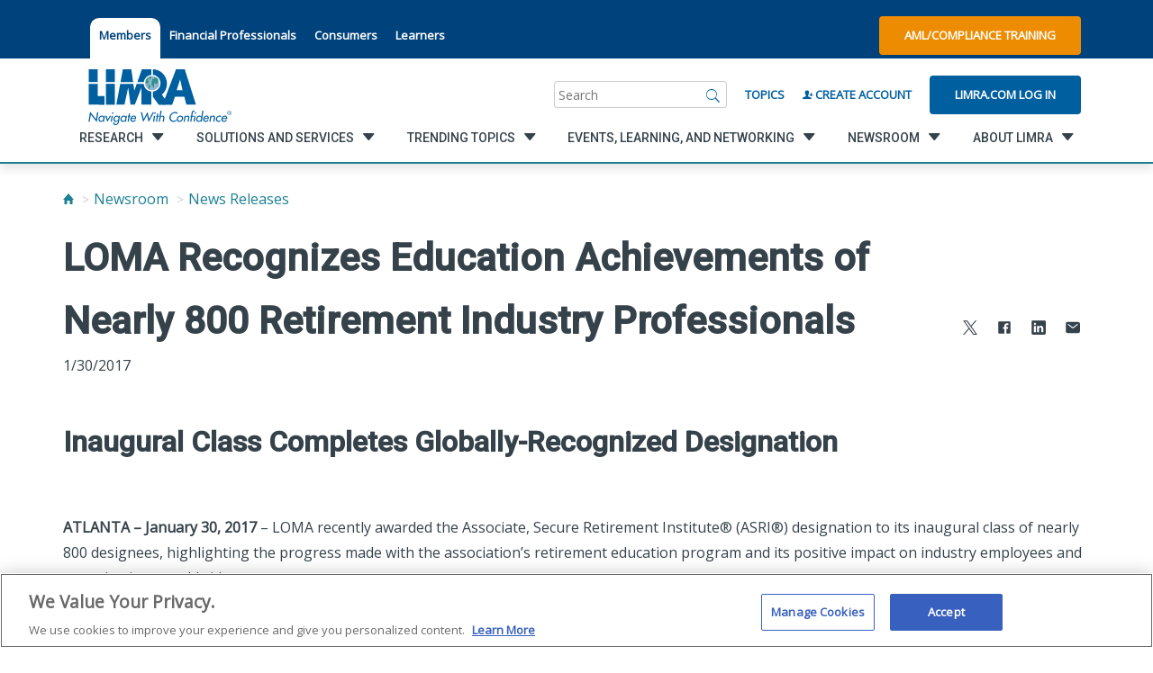

--- FILE ---
content_type: text/html; charset=utf-8
request_url: https://www.limra.com/en/newsroom/news-releases/2017/loma-recognizes-education-achievements-of-nearly-800-retirement-industry-professionals/
body_size: 39533
content:

<!doctype html>
<html lang="en">
<head>
    <title>LOMA Recognizes Education Achievements of Nearly 800 Retirement Industry Professionals</title>
    <meta property="og:title" content="LOMA Recognizes Education Achievements of Nearly 800 Retirement Industry Professionals" />
    <!-- OneTrust Cookies Consent Notice start for limra.com and loma.org -->
        <!--OneTrust Script for Limra.com-->
        <script type="text/javascript" src="https://cdn.cookielaw.org/consent/ae6df621-e2e1-4e69-b66a-a1fddf2e07fe/OtAutoBlock.js"></script>
        <script src="https://cdn.cookielaw.org/scripttemplates/otSDKStub.js" type="text/javascript" charset="UTF-8" data-domain-script="ae6df621-e2e1-4e69-b66a-a1fddf2e07fe"></script>

    <script>!function (s, a, e, v, n, t, z) { if (s.saq) return; n = s.saq = function () { n.callMethod ? n.callMethod.apply(n, arguments) : n.queue.push(arguments) }; if (!s._saq) s._saq = n; n.push = n; n.loaded = !0; n.version = '1.0'; n.queue = []; t = a.createElement(e); t.async = !0; t.src = v; z = a.getElementsByTagName(e)[0]; z.parentNode.insertBefore(t, z) }(window, document, 'script', 'https://tags.srv.stackadapt.com/events.js'); saq('ts', 'Z9unAYfBbzpjzDdGN91r-g');</script>

    <script type="text/javascript">
        function OptanonWrapper() { }
    </script>
    <!-- OneTrust Cookies Consent Notice end for limra.com and loma.org -->

<meta name="ROBOTS" content="INDEX, FOLLOW" />
    


        <meta property="og:description" content="Inaugural Class Completes Globally Recognized Designation." />

        <meta property="og:url" content="/en/newsroom/news-releases/2017/loma-recognizes-education-achievements-of-nearly-800-retirement-industry-professionals/" />

        <meta property="og:image" content="" />

        <meta name="description" content="Inaugural Class Completes Globally Recognized Designation.">

        <script type="text/javascript">
            const metricsLogGuid = "ff0b3454-00be-423f-af8f-720721bd2ebb";
        </script>

    <meta HTTP-EQUIV="Content-type" CONTENT="text/html" charset="utf-8">
    <meta name="viewport" content="width=device-width, initial-scale=1, minimum-scale=1.0, maximum-scale=1.0, user-scalable=no, shrink-to-fit=no">
    <meta name="format-detection" content="telephone=no"> <!-- Prevent safari from intepretting content as telephone links -->
    <meta name="msapplication-TileColor" content="#6F6F6F">
    <meta name="theme-color" content="#6F6F6F">

    <link rel="dns-prefetch" href="//fonts.googleapis.com">
    <link rel="dns-prefetch" href="//cdnjs.cloudflare.com">

    <link href="https://fonts.googleapis.com/css?family=Open+Sans|Roboto:500+700" rel="stylesheet">
    <link rel="stylesheet" href="https://maxcdn.bootstrapcdn.com/bootstrap/3.4.1/css/bootstrap.min.css">
    <link rel="stylesheet" href="https://cdnjs.cloudflare.com/ajax/libs/ionicons/2.0.1/css/ionicons.min.css">
    

    <link href="/style/style-2025062411395298.css" rel="stylesheet" />

        <meta name="google-site-verification" content="-aICH4S-BqbXQAe3srwJz9zLw796wEg6UgTHNQVLiTU" />
        <link rel="apple-touch-icon" sizes="180x180" href="images/favicon/apple-touch-icon.png">
        <link rel="icon" type="image/png" sizes="32x32" href="/images/favicon/favicon.ico">
        <link rel="icon" type="image/png" sizes="16x16" href="/images/favicon/favicon.ico">
        <link rel="manifest" href="/images/favicon/manifest.json" />
    <style>
        .tabbed-utility-item {
            margin: 1rem 0rem 0rem 0rem !important;
            padding: 1rem 1rem 2rem 1rem !important;
            background-color: white !important;
            border-top-left-radius: 10px !important;
            border-top-right-radius: 10px !important;
        }

            .tabbed-utility-item > a {
                color: #00427c !important;
            }

        .utility__lower {
            margin-top: 0.75rem;
        }

        footer ion-icon {
            color: #d5d5d5;
        }
    </style>
</head>

<body class="">
    

<a class="skip-nav" href="#main">Skip to content</a>
<!-- Vue.js Component -->
<nav class="utility">
    <div class="utility__upper">
        <div class="container container--flex">
            <ul class="utility__section region" style="margin-right:0;">

            </ul>
            <ul class="utility__section utility__list">
                            <li class="utility__item tabbed-utility-item"> <a href="/en/" title="LIMRA.com">Members</a> </li>
                            <li class="utility__item"> <a href="https://resources.protectedincome.org/" title="resources.protectedincome.org/">Financial Professionals</a> </li>
                            <li class="utility__item"> <a href="https://www.protectedincome.org/" title="Alliance for Lifetime Income by LIMRA">Consumers</a> </li>
                            <li class="utility__item"> <a href="https://www.loma.org/en/" target="_blank" title="LOMA.org">Learners</a> </li>
            </ul>
            <div class="utility__section utility__buttons" style="margin-left:auto;">
                    <a href="https://knowledge.limra.com" class="button button--orange" target="_blank">AML/Compliance Training</a>
            </div>

            <a href="/en/" class="utility__section mobile__logo" aria-label="limra.com">
                    <img src="/globalassets/limra-loma/x---settings/layout/2022_limra-logo-w-tagline_single-line_registered-mark.svg" alt="" />
            </a>
            <a href="javascript:void(0);" class="utility__section mobile__search js-trigger" data-target=".utility__lower" aria-label="Search"></a>
        </div>
    </div>
    <div class="utility__lower">
        <div class="container container--flex">
            <a href="/en/" class="utility__section utility__logo" aria-label="limra.com">
                    <img src="/globalassets/limra-loma/x---settings/layout/2022_limra-logo-w-tagline_single-line_registered-mark.svg" alt="" />
            </a>
            <div class="utility__section utility__slogan">
                
            </div>
            <div id="SearchBar" class="utility__section search" v-cloak>
                <div class="search__wrapper">
                    <form class="search__form" ref="searchBarForm" action="/en/search/" method="get">
                        <label name="search" class="sr-only">Search</label>
                        <input id="search__inputTextbox" class="search__input" name="q" type="search" v-model="searchInput" v-on:focus="showTopic()" placeholder="Search">
                        <a href="javascript:void(0);" class="search__submit" v-on:click="runSearch()" aria-label="Search">
                            <i class="icon ion-ios-search"></i>
                        </a>
                    </form>
                </div>
            </div>
            <div class="utility__section utility__create"> <a id="BrowseByTopicLink" href="/en/browse-by-topic/">Topics</a> </div>

                    <div class="utility__section utility__create"> <a id="RegisterLink" href="/en/my-limra/create-account/"><i class="icon ion-person-add"></i> Create Account</a> </div>
                    <div class="utility__section utility__login"> <a id="LoginLink" href="/login/?ReturnUrl=%2fen%2fnewsroom%2fnews-releases%2f2017%2floma-recognizes-education-achievements-of-nearly-800-retirement-industry-professionals%2f" class="button">Limra.com Log In</a> </div>
        </div>
    </div>
</nav>

<!-- Vue.js Component: Navigation -->
<div class="navigation__toggle" id="navigationTrigger" data-open="false"></div>

<nav id="navigation" class="navigation" data-open="false" data-secondary="false" data-tertiary="false" v-cloak>
    <div class="container container--flex">
        <ul id="navList" class="primary__list">
            <li>
                <div class="utilityActionsInMobileNav">
                            <a href="/en/my-limra/create-account/" class="button button--clear"><i class="icon ion-person-add"></i> Create Account</a>
                            <a href="/login/?ReturnUrl=%2fen%2fnewsroom%2fnews-releases%2f2017%2floma-recognizes-education-achievements-of-nearly-800-retirement-industry-professionals%2f" class="button button--clear">Limra.com Log In</a>
                        <a href="https://knowledge.limra.com" class="button button--clear" target="_blank"><i class="icon ion-person-add"></i> AML/Compliance Training</a>
                </div>
            </li>
            <li class="primary__item" v-for="list, index in primary" v-on:click="loadSecondary($event, index)" v-on:keydown="handleT1KeyDown($event)">
                <a href="javascript:void(0)" :tabindex="index == 0 ? 0 : -1">
                    <span class="link__innerSpan" v-bind:data-link="list.href">{{list.title}}</span>
                    <i v-if="list.children.length > 0" class="icon ion-chevron-right"></i>
                </a>
            </li>
            <ul class="utility--mobile">
                <li>
                    <a href="/en/browse-by-topic/">Topics</a>
                        <li><a href="/en/" title="LIMRA.com">Members</a></li>
                        <li><a href="https://resources.protectedincome.org/" title="resources.protectedincome.org/">Financial Professionals</a></li>
                        <li><a href="https://www.protectedincome.org/" title="Alliance for Lifetime Income by LIMRA">Consumers</a></li>
                        <li><a href="https://www.loma.org/en/" target="_blank" title="LOMA.org">Learners</a></li>
                    </li>
                </ul>
                <ul class="socialInMobileNav social-links list-unstyled list-inline">
                            <li class="social-links__item">
                                <a href="https://twitter.com/LIMRA" target=_blank>
                                    <span class="sr-only">
                                        twitter
                                    </span>
                                    <i class="icon ion-social-twitter"></i>
                                </a>
                            </li>
                            <li class="social-links__item">
                                <a href="http://www.facebook.com/LIMRANews" target=_blank>
                                    <span class="sr-only">
                                        facebook
                                    </span>
                                    <i class="icon ion-social-facebook"></i>
                                </a>
                            </li>
                            <li class="social-links__item">
                                <a href="http://www.linkedin.com/company/limra/" target=_blank>
                                    <span class="sr-only">
                                        linkedin
                                    </span>
                                    <i class="icon ion-social-linkedin"></i>
                                </a>
                            </li>
                            <li class="social-links__item">
                                <a href="http://www.youtube.com/user/limraloma/" target=_blank>
                                    <span class="sr-only">
                                        youtube
                                    </span>
                                    <i class="icon ion-social-youtube"></i>
                                </a>
                            </li>
                </ul>
            </ul>
            <div class="navigation__interior">
                <div id="navigationBackButton" class="navigation__back" ref="navigationBack" v-on:click="backMobile()"></div>
                <ul class="secondary__list">
                    <li class="secondary__item" data-selected="false" ref="secondaryItem" v-for="secondary_list,index in secondary" tabindex="-1">
                        <a ref="secondaryLinkElement" v-on:click="loadTertiary($event,index)" :data-index="index">
                            <span class="link__innerSpan" v-bind:data-link="secondary_list.href"> {{secondary_list.title}}</span>
                            <i v-if="secondary_list.children.length > 0" class="icon ion-chevron-right"></i>
                        </a>
                    </li>
                </ul>
                <ul class="tertiary__list">
                    <li class="primary__title" ref="primaryTitle" v-if="selectedPrimaryIndex >= 0" style="display: block;">
                        <a class="tertiary__linkitem" :href="primary[selectedPrimaryIndex].href" tabindex="-1" v-on:keydown="handleT3KeyDown($event)">{{ primary[selectedPrimaryIndex].title }}</a>
                    </li>
                    <li class="secondary__title" ref="secondaryTitle" v-if="selectedSecondaryIndex >= 0" style="display: block;">
                        <a class="tertiary__linkitem" :href="secondary[selectedSecondaryIndex].href" tabindex="-1" v-on:keydown="handleT3KeyDown($event)">{{ secondary[selectedSecondaryIndex].title }}</a>
                    </li>
                    <li v-if="tertiary.length > 0" class="tertiary__item" v-for="item in tertiary">
                        <a class="tertiary__linkitem" :href="item.href" tabindex="-1" v-on:keydown="handleT3KeyDown($event)">{{item.title}}</a>
                    </li>
                </ul>
            </div>
        </div>
    </nav>






    <main class="main" id="main">
        

        

<div class="container">
    

    <ul id="breadcrumbs" class="breadcrumb breadcrumb--mb">
                <li><a href="/en/" aria-label="Home"><i class="icon ion-home"></i></a></li>
                <li><a href="/en/newsroom/">Newsroom</a></li>
                <li><a href="/en/newsroom/news-releases/">News Releases</a></li>
    </ul>




    <header class="page__header">
        <h1 class="page__h1">LOMA Recognizes Education Achievements of Nearly 800 Retirement Industry Professionals</h1>

		    <ul class="js-shareit share__social share--page">
        <li class="share__social-item">
            <a data-link="https://www.limra.com/en/newsroom/news-releases/2017/loma-recognizes-education-achievements-of-nearly-800-retirement-industry-professionals/" aria-label="Share to X" class="shareit" href="https://x.com/intent/tweet?text=LOMA+Recognizes+Education+Achievements+of+Nearly+800+Retirement+Industry+Professionals+-+&url=https%3a%2f%2fwww.limra.com%2fen%2fnewsroom%2fnews-releases%2f2017%2floma-recognizes-education-achievements-of-nearly-800-retirement-industry-professionals%2f" target="_blank">
                <ion-icon src="/images/svg-icons/icon-xtwitter-icon.svg"
                          size="small">
                </ion-icon>
            </a>
        </li>
        <li class="share__social-item">
            <a data-link="https://www.limra.com/en/newsroom/news-releases/2017/loma-recognizes-education-achievements-of-nearly-800-retirement-industry-professionals/" aria-label="Share to Facebook" class="shareit" href="https://www.facebook.com/sharer/sharer.php?&amp;u=https://www.limra.com/en/newsroom/news-releases/2017/loma-recognizes-education-achievements-of-nearly-800-retirement-industry-professionals/" target="_blank">
                <ion-icon src="/images/svg-icons/icon-facebook-icon.svg"
                          size="small">
                </ion-icon>
            </a>
        </li>
        <li class="share__social-item">
            <a data-link="https://www.limra.com/en/newsroom/news-releases/2017/loma-recognizes-education-achievements-of-nearly-800-retirement-industry-professionals/" aria-label="Share to LinkedIn" class="shareit" href="https://www.linkedin.com/shareArticle?mini=true&url=https%3a%2f%2fwww.limra.com%2fen%2fnewsroom%2fnews-releases%2f2017%2floma-recognizes-education-achievements-of-nearly-800-retirement-industry-professionals%2f&title=LOMA+Recognizes+Education+Achievements+of+Nearly+800+Retirement+Industry+Professionals&summary=Inaugural+Class+Completes+Globally+Recognized+Designation." target="_blank">
                <ion-icon src="/images/svg-icons/icon-linkedin-icon.svg"
                          size="small">
                </ion-icon>
            </a>
        </li>
        <li class="share__social-item">
            <a data-link="https://www.limra.com/en/newsroom/news-releases/2017/loma-recognizes-education-achievements-of-nearly-800-retirement-industry-professionals/" aria-label="Share via Email" class="shareit" data-shareto="email">
                <ion-icon src="/images/svg-icons/icon-mail-icon.svg"
                          size="small">
                </ion-icon>
            </a>
        </li>

    </ul>


		<div class="header__content">
			<p>1/30/2017</p>
		</div>
    </header>

	<h2>Inaugural Class Completes Globally-Recognized Designation</h2>
<p>&nbsp;</p>
<p><b>ATLANTA – January 30, 2017</b>&nbsp;– LOMA recently awarded the Associate, Secure Retirement Institute® (ASRI®) designation to its inaugural class of nearly 800 designees, highlighting the progress made with the association’s retirement education program and its positive impact on industry employees and organizations worldwide.</p>
<p>“Achieving this professional milestone is certainly a proud moment for those in our inaugural ASRI class,” said Katherine C. Milligan, FLMI, ACS, senior vice president of LOMA’s Education and Training Division. “These professionals around the world, representing 133 companies throughout 18 countries, have demonstrated a commitment to their personal career development and the retirement industry.”</p>
<p>LOMA’s Secure Retirement Institute awards the ASRI designation to those who complete six required courses within the Fellow, Secure Retirement Institute® (FSRI®) curriculum. The program is uniquely focused on the retail and institutional aspects of the retirement business. Professionals in operations, technology, customer service and marketing benefit from this effective eLearning program by gaining a deeper understanding of the complex challenges within the retirement market.&nbsp; Their employers also benefit as these individuals leverage their increased knowledge and insight of the retirement sector in their day-to-day responsibilities, often resulting in greater efficiencies and improved customer satisfaction.</p>
<p>“Our inaugural class of nearly 800 ASRI designees affirms that our program is on the mark,” said Gary Lineberry, managing director, LOMA Retirement Education Solutions. “The program has experienced incredible growth and is fast becoming one of the leading education designations for head office associates in the retirement industry.”</p>
<p>&nbsp;</p>
<p>For a complete listing of designees in the ASRI Inaugural Class, visit loma.org/inauguralASRI.</p>
<p>&nbsp;</p>
<p>-end-</p>
<h3>About LOMA</h3>
<p>Established in 1924, with nearly 1,200 member companies in over 80 countries, LOMA is committed to a business partnership with its world-wide members in the insurance and financial services industry to improve their management and operations through quality employee development, research, information sharing and related products and services. To find out more about LOMA and the learning opportunities it offers, visit <a href="http://www.loma.org/">www.loma.org</a>.&nbsp;</p>
<h3>About LIMRA LOMA Secure Retirement Institute</h3>
<p>The LIMRA LOMA Secure Retirement Institute provides comprehensive, unbiased research and education about all aspects within the retirement industry to improve retirement readiness and promote retirement security.&nbsp; For information on the LIMRA LOMA Secure Retirement Institute, visit: <a href="http://www.limra.com/sri">www.limra.com/sri</a>.</p>

<div><div><article class="article article--off-white">
    <!-- begin contact -->
    <section class="contact">
        <div class="container">
                <div class="row">
                    <div class="col-lg-12">
                        <h3>Media Contacts</h3>
                        <p></p>
                    </div>
                </div>
            <div class="row">
                        <div class="col-lg-4 col-md-4 col-sm-4">
                            <div class="contact__content">
                                <h4>Catherine Theroux</h4>
                                    <p>Director, Public Relations</p>
                                                                                                                                    <p>Work Phone: (860) 285-7787</p>
                                                                    <p>Mobile Phone: (703) 447-3257</p>
                                                                    <p><a href="mailto:ctheroux@limra.com">ctheroux@limra.com</a></p>
                            </div>
                        </div>
                        <div class="col-lg-4 col-md-4 col-sm-4">
                            <div class="contact__content">
                                <h4>Helen Eng</h4>
                                    <p> LIMRA Retirement Public Relations/Social Media Lead </p>
                                                                                                                                    <p>Work Phone: (860)  285-7834</p>
                                                                                                    <p><a href="mailto:heng@limra.com">heng@limra.com</a></p>
                            </div>
                        </div>
            </div>
        </div>
    </section>
    <!-- end contact -->
</article>
</div></div></div>


    </main>

    
<div><div class="remove-whitespace">

    <article class="article">
        <div class="container">
            <section class="section__row row">
                <div class="research__item col-md-8 col-md-offset-2">
                    
                        <div class="research__content">
                            <p style="text-align: center;">Did you accomplish the goal of your visit to our site?</p>
<p style="text-align: center;"><a class="button button--slate" href="https://surveys.limra.com/jfe/form/SV_dmBaLiUG1npJhmC" target="_blank" rel="noopener">Yes</a> <a class="button button--slate" href="https://surveys.limra.com/jfe/form/SV_6Sc1wY5MjOLwU86" target="_blank" rel="noopener">No</a></p>
                        </div>
                </div>
            </section>

        </div>
    </article>
</div></div>
<footer id="footer" class="footer">
    <div class="container">
        <div class="footer__nav">
            <div class="row footer__row">
                	<div class="footer__item js-footer-toggle">
		<h3><a href="/en/research/">Research</a></h3>
		<ul class="js-footer-list">
				<li> <a href="/en/research/insurance/">Insurance</a> </li>
				<li> <a href="/en/research/retirement/">Retirement</a> </li>
				<li> <a href="/en/research/annuities/">Annuities</a> </li>
				<li> <a href="/en/research/workplace-benefits/">Workplace Benefits</a> </li>
				<li> <a href="/en/research/distribution/">Distribution</a> </li>
				<li> <a href="/en/research/credible-benchmarks-lighting-the-path-to-industry-growth/">Benchmarks</a> </li>
				<li> <a href="/en/research/experience-studies/">Experience Studies</a> </li>
				<li> <a href="/en/research/infocenter/">InfoCenter</a> </li>
        </ul>
	</div>
	<div class="footer__item js-footer-toggle">
		<h3><a href="/en/solutions-and-services/">Solutions and Services</a></h3>
		<ul class="js-footer-list">
				<li> <a href="/en/solutions-and-services/regulatory-and-compliance/">Fraud Prevention and Compliance Solutions</a> </li>
				<li> <a href="/en/solutions-and-services/recruiting_and_selection/">Recruiting and Selection</a> </li>
				<li> <a href="/en/solutions-and-services/onboarding-and-development/">Onboarding and Development</a> </li>
				<li> <a href="/en/solutions-and-services/market-development_monitoring/">Market Development and Monitoring</a> </li>
				<li> <a href="/en/solutions-and-services/applied-research-solutions/">Applied Research Solutions</a> </li>
				<li> <a href="/en/solutions-and-services/global/">Global Solutions</a> </li>
				<li> <a href="/en/solutions-and-services/data-exchange-standards/">LIMRA Data Exchange (LDEx)  Standards</a> </li>
				<li> <a href="/en/solutions-and-services/from-hire-to-retire/">From Hire to Retire</a> </li>
        </ul>
	</div>
	<div class="footer__item js-footer-toggle">
		<h3><a href="/en/trending-topics/">Trending Topics</a></h3>
		<ul class="js-footer-list">
				<li> <a href="/en/research/insurance/">Life Insurance</a> </li>
				<li> <a href="/en/research/workplace-benefits/">Workplace Benefits</a> </li>
				<li> <a href="/en/research/annuities/">Annuities</a> </li>
				<li> <a href="/en/trending-topics/publications/">Publications &amp; Podcasts</a> </li>
				<li> <a href="/en/trending-topics/artificial-intelligence/">Artificial Intelligence</a> </li>
				<li> <a href="/en/trending-topics/financial-wellness/">Financial Wellness</a> </li>
        </ul>
	</div>
	<div class="footer__item js-footer-toggle">
		<h3><a href="/en/events/">Events, Learning, and Networking</a></h3>
		<ul class="js-footer-list">
				<li> <a href="/en/events/conferences/">Conferences</a> </li>
				<li> <a href="/en/events/webinars/">Webinars</a> </li>
				<li> <a href="/en/events/committees-and-study-groups/">Committees and Study Groups</a> </li>
        </ul>
	</div>
	<div class="footer__item js-footer-toggle">
		<h3><a href="/en/newsroom/">Newsroom</a></h3>
		<ul class="js-footer-list">
				<li> <a href="/en/newsroom/fact-tank/">Fact Tank</a> </li>
				<li> <a href="/en/newsroom/news-releases/">News Releases</a> </li>
				<li> <a href="/en/newsroom/industry-trends/">Industry Trends</a> </li>
				<li> <a href="/en/newsroom/industry-insights-with-bryan-hodgens/">Industry Insights With Bryan Hodgens</a> </li>
				<li> <a href="/en/trending-topics/publications/">Publications and Podcasts</a> </li>
				<li> <a href="/en/newsroom/liam2025/">Life Insurance Awareness Month 2025</a> </li>
        </ul>
	</div>
	<div class="footer__item js-footer-toggle">
		<h3><a href="/en/about/">About LIMRA</a></h3>
		<ul class="js-footer-list">
				<li> <a href="/en/about/membership/">LIMRA Membership</a> </li>
				<li> <a href="/en/about/company/">Company</a> </li>
				<li> <a href="/en/about/governance/">Governance</a> </li>
				<li> <a href="/en/about/company/limra-loma-careers/">Careers</a> </li>
				<li> <a href="/en/about/infocenter/">The InfoCenter</a> </li>
        </ul>
	</div>

            </div>
        </div>
    </div>
    <div class="container container--narrow">
        <div class="footer__utility">
            <div class="row footer__row">
                <div class="footer__item">
                        <div class="footer__logo">
                                <a href="https://www.loma.org" style="display:flex;">
                                    <img src="/globalassets/limra-loma/x---settings/layout/2022-limra-loma-logo-w-tagline_reversed-220.svg" alt="Loma.org" />
                                </a>

                        </div>
                    <h3>Ask Customer Service</h3>
<p><strong>Phone:&nbsp;</strong><a href="tel:8602857789">860-285-7789</a></p>
<p><a title="Customer Service" href="mailto:Customer.Service@limra.com">Customer.Service@limra.com</a></p>
<p><br />LIMRA<br />300 Day Hill Road<br />Windsor, CT 06095</p>
<h3 style="margin-top: 28px;"><strong>Web Support or Comments</strong></h3>
<p><a title="Website Tech Support" href="mailto:online1@limra.com">Website Tech Support</a></p>
                </div>
                <div class="footer__item">
                    <h3>InfoCenter<br />(Research Library)</h3>
<p><strong>Email:</strong> <a href="mailto:infocenter@limra.com?subject=Member Benefit Inquiry">infocenter@limra.com</a>&nbsp;<br /><strong>Hours:</strong>&nbsp;&nbsp;Mon - Fri 7:30am - 4:30pm ET</p>
<h3 style="margin-top: 28px;"><a title="AML Training" href="https://knowledge.limra.com/LimraLogin.aspx" target="_blank" rel="noopener">AML Training</a></h3>
<p>Producer Compliance Training Support &ndash; <a href="tel:8663642380">866-364-2380</a></p>
<h3 style="margin-top: 28px;">Ask Accounting</h3>
<p><strong>Email:</strong> <a href="mailto:Finance@limra.com">Finance@limra.com</a></p>
                </div>
                <div class="footer__item">
                    <h3>Press Inquiries</h3>
<p>Catherine Theroux <br />Director, Public Relations</p>
<p><strong>Office: </strong><a href="tel:18602857787">860-285-7787</a><br /><strong>Cell: </strong><a href="tel:17034473257">703-447-3257</a><br /><a title="Public Relation Inquiry" href="mailto:ctheroux@limra.com">ctheroux@limra.com</a></p>
                </div>
                <div class="footer__item">
                    <h3>Request a LIMRA.com Account</h3>
<p>To be eligible for a LIMRA.com user account, you must be an employee of the home/head office of a LIMRA member company.</p>
<p>&nbsp;</p>
<p><strong><a href="/en/my-limra/create-account/">Create Account</a>&nbsp;|&nbsp;</strong><strong><a href="/login/">Login</a></strong><br /><strong>Phone:&nbsp;</strong><a href="tel:8602857789">860-285-7789</a><br /><a title="Username Request - LIMRA.com" href="mailto:Customer.Service@limra.com">Customer.Service@limra.com</a></p>
                </div>
            </div>
        </div>
    </div>
    <div class="footer__lower">
        <div class="container">
            <p class="footer__legal">
                        <a href="/en/my-limra/site-map/">Site Map</a>
|                        <a href="/en/about/privacy-policy/">Privacy Policy</a>
|Ⓒ 2026, LL Global, Inc.            </p>
            <!--social links-->
            <ul class="social-links">
                        <li class="social-links__item">
                            <a href="https://twitter.com/LIMRA" target=_blank>
                                <span class="sr-only">
                                    twitter
                                </span>
                                <ion-icon src="/images/svg-icons/icon-twitter-icon.svg"
                                          size="large">
                                </ion-icon>
                            </a>
                        </li>
                        <li class="social-links__item">
                            <a href="http://www.facebook.com/LIMRANews" target=_blank>
                                <span class="sr-only">
                                    facebook
                                </span>
                                <ion-icon src="/images/svg-icons/icon-facebook-icon.svg"
                                          size="large">
                                </ion-icon>
                            </a>
                        </li>
                        <li class="social-links__item">
                            <a href="http://www.linkedin.com/company/limra/" target=_blank>
                                <span class="sr-only">
                                    linkedin
                                </span>
                                <ion-icon src="/images/svg-icons/icon-linkedin-icon.svg"
                                          size="large">
                                </ion-icon>
                            </a>
                        </li>
                        <li class="social-links__item">
                            <a href="http://www.youtube.com/user/limraloma/" target=_blank>
                                <span class="sr-only">
                                    youtube
                                </span>
                                <ion-icon src="/images/svg-icons/icon-youtube-icon.svg"
                                          size="large">
                                </ion-icon>
                            </a>
                        </li>
            </ul>
        </div>
    
        <div class="container"><p><em>Unauthorized use, reproduction, or reprinting of this material (or any portion thereof) for any purpose without express written permission from LL Global (LIMRA and LOMA) is strictly prohibited, including, without limitation, use with any current or future form of an Artificial Intelligence tool or engine.</em></p>

        </div>
    
    </div>
</footer>




<div id="LimraModal" v-cloak>
    <div v-if="showModal">
        <transition name="modal">
            <div class="mod-mask" v-on:click="close">
                <div class="mod-wrapper">
                    <div class="mod-container" v-bind:class="{ regionPicker: modalHref == '/RegionPicker' }" id="modalContent" tabindex="-1" v-on:click.stop>
                        <a id="modalClose" v-on:click="close" v-if="formData.isClosable"><i class="icon ion-close right"></i></a>
                        <header class="article__header" v-show="!modalLoading && formData.header && formData.header.length > 0">
                            <h2 v-html="formData.header"></h2>
                        </header>
                        <p class="mod-desc" v-html="formData.desc" v-if="!modalLoading && formData.desc.length > 0"></p>
                        <form :action="formData.action" method="post" ref="modalForm" v-show="!modalLoading">
                            <div :is="formData.type" v-bind:originaldata="formData"></div>
                        </form>
                        <div v-show="modalLoading" style="text-align:center;">
                            <i class="icon-spin4 animate-spin" style="font-size: 20rem;"></i>
                        </div>
                    </div>
                </div>
            </div>
        </transition>
    </div>
</div>

<script type="text/x-template" id="general-template">
    <div>
        <div v-if="item.type == 'autofill'" v-for="item, index in originaldata.thisForm.items">
            <div id="autofill" class="autofill" v-bind:initialUrl="item.dataUrl" ref="autofillItem" :is="'autofill-component'" v-cloak></div>
        </div>
        <div class="mod-body">
            <div v-if="item.type != 'autofill'" v-for="item, index in originaldata.thisForm.items">
                <label class="padding-top-2" v-html="item.displayName + ':'" v-if="item.type == 'txt'"></label>
                <input class="form-control" type="text" :name="item.name" :value="item.value" ref="txtItem" v-if="item.type == 'txt'" />

                <label class="padding-top-2" v-html="item.displayName + ':'" v-if="item.type == 'dd'"></label><br v-if="item.type == 'dd'" />
                <select class="form-control" :name="item.name" v-if="item.type == 'dd'" ref="ddItem">
                    <option v-for="opt, index2 in item.options" :value="opt.value" v-html="opt.text"></option>
                </select>

                <label class="padding-top-2" v-html="item.displayName + ':'" v-if="item.type == 'rbl'"></label><br v-if="item.type == 'rbl'" />
                <div class="row" style="max-width: 100%">
                    <div v-for="opt, index2 in item.options" v-if="item.type == 'rbl'" class="col-lg-6">
                        <label class="checkboxlist">
                            <input :name="item.name" :value="opt.value" type="checkbox" ref="rblItem">
                            {{ opt.text }}
                        </label>
                    </div>
                </div>

                <label class="padding-top-2" v-html="item.displayName" v-if="item.type == 'txtMulti'"></label><br v-if="item.type == 'txtMulti'" />
                <textarea ref="txtMultiItem" class="form-control" :name="item.name" :value="item.value" rows="4" cols="50" v-if="item.type == 'txtMulti'"></textarea><br v-if="item.type == 'txtMulti'" />

                <label class="padding-top-2" v-html="item.displayName" v-if="item.type == 'ConsentToContactChk'"></label><br v-if="item.type == 'ConsentToContactChk'" />
                <input class="" type="checkbox" id="item.value" :name="item.name" :value="item.value" ref="ConsentToContactChkItem" v-if="item.type == 'ConsentToContactChk'" />
                <span v-html="item.text" v-if="item.type == 'ConsentToContactChk'"></span>

            </div>
        </div>
        <input type="hidden" :name="item.name" ref="hiddenItem" :value="item.value" v-if="item.type == 'hidden'" v-for="item, index in originaldata.thisForm.items" />
        <ul class="mod-footer padding-top-2" v-if="showFooter">
            <li><a class="button button--no-margin" id="butOk" v-on:click="validateForm()" ref="butOk" v-html="originaldata.buttonOk" v-if="originaldata.buttonOk.length > 0"></a></li>
            <li><a class="button--slate button button--no-margin" id="butCancel" v-on:click="cancelForm()" ref="butCancel" v-html="originaldata.buttonCancel" v-if="originaldata.buttonCancel.length > 0"></a></li>
        </ul>
    </div>
</script>

<script type="text/x-template" id="region-picker-template">
    <div id="autofill" class="autofill" initialUrl="/country" ref="autofillItem" :is="'autofill-component'" v-cloak></div>
</script>

<script type="text/x-template" id="autofill-template">
    <div>
        <input v-model="input" type="text" class="autofill__input" ref="autofillInput" placeholder="Refine results by:">
        <div class="mod-body autofill__panel" ref="autofillPanel">
            <ul class="autofill__list">
                <li class="autofill__item" v-for="item in selected">
                    <div class="autofill__figure">
                        <a v-on:click="selectItem(item.value, item.text)" class="autofill__image" v-if="item.icon">
                            <img :src="item.icon" alt="">
                        </a>
                        <a v-on:click="selectItem(item.value, item.text)" class="autofill__caption" v-html="item.text"></a>
                    </div>
                </li>
            </ul>
        </div>
    </div>
</script>

<script type="application/ld+json">
    { "context" : "http://schema.org",
      "type" : "Organization",
      "name" : "Loma",
      "url" : "https://www.loma.org/",
      "sameAs" : [ "https://www.linkedin.com/loma",
        "https://www.x.com/loma",
        "https://www.facebook.com/loma",
        "https://www.instagram.com/loma"]
    }
</script>
<script type="application/ld+json">
    { "context" : "http://schema.org",
      "type" : "Organization",
      "name" : "Limra",
      "url" : "https://www.limra.com/",
      "sameAs" : [ "https://www.youtube.com/Limra",
        "https://www.x.com/Limra"]
    }
</script>
<style>
    .remove-whitespace {
        margin-bottom: -60px;
    }
</style>




    

    <script src="https://cdnjs.cloudflare.com/ajax/libs/blazy/1.8.2/blazy.min.js"></script>

        <script src="https://cdn.jsdelivr.net/npm/vue@2"></script>


    <script src="/js/app.84afded25ef2dd4394f8.js"></script>
    <script src="https://unpkg.com/ionicons@4.5.10-0/dist/ionicons.js"></script>
</body>
</html>

--- FILE ---
content_type: text/css
request_url: https://tags.srv.stackadapt.com/sa.css
body_size: -11
content:
:root {
    --sa-uid: '0-0ed9f53d-de9d-566b-78e5-b107abd7743e';
}

--- FILE ---
content_type: image/svg+xml
request_url: https://www.limra.com/globalassets/limra-loma/x---settings/layout/2022-limra-loma-logo-w-tagline_reversed-220.svg
body_size: 15838
content:
<?xml version="1.0" encoding="utf-8"?>
<!-- Generator: Adobe Illustrator 26.3.1, SVG Export Plug-In . SVG Version: 6.00 Build 0)  -->
<svg version="1.1" id="Layer_1" xmlns="http://www.w3.org/2000/svg" xmlns:xlink="http://www.w3.org/1999/xlink" x="0px" y="0px"
	 viewBox="0 0 220 68.2" style="enable-background:new 0 0 220 68.2;" xml:space="preserve">
<style type="text/css">
	.st0{fill:#FFFFFF;stroke:#FFFFFF;stroke-width:1.1258;stroke-miterlimit:10;}
	.st1{fill-rule:evenodd;clip-rule:evenodd;fill:#FFFFFF;stroke:#FFFFFF;stroke-width:1.1258;stroke-miterlimit:10;}
	.st2{fill:#9AB2D4;}
	.st3{fill:#31918F;}
	.st4{fill:#FFFFFF;}
	.st5{fill-rule:evenodd;clip-rule:evenodd;fill:#FFFFFF;}
	.st6{fill:url(#SVGID_1_);}
	.st7{fill-rule:evenodd;clip-rule:evenodd;fill:#005F9E;}
</style>
<g id="LIMRA_w_Crops">
</g>
<g id="Layer_2_00000074432580115603089070000007070321191668660401_">
	<polygon class="st0" points="2.3,22.3 2.3,44.6 19,44.6 19,35.4 11.8,35.4 11.8,22.3 	"/>
	<polygon class="st0" points="2.3,6.7 11.8,6.7 11.8,20.4 2.3,20.4 	"/>
	<polygon class="st0" points="20.6,6.7 30.1,6.7 30.1,20.4 20.6,20.4 	"/>
	<polygon class="st0" points="20.6,22.3 30.1,22.3 30.1,44.6 20.6,44.6 	"/>
	<polygon class="st0" points="36.2,20.4 49.6,20.4 47.7,6.7 38.7,6.7 	"/>
	<path class="st0" d="M69,12.8c-4.2,0.4-7.4,3.7-7.9,7.6l-6.9,0l4.8-13.6h10V12.8L69,12.8z"/>
	<path class="st0" d="M35.8,22.3h14l1,7.4l2.6-7.4h7.5c0.3,4.3,3.7,7.8,8,8.3v14.1H58.4V26.5l-7,18.1h-4.6l-2.5-18.4l-4,18.4h-8.6
		L35.8,22.3L35.8,22.3z"/>
	<path class="st1" d="M102.3,29.2l-2.6-11.6L96,29.2H102.3L102.3,29.2z M104.2,36.1h-10l-2.9,8.5l-10.3,0L95.4,6.7l9.3,0l12,37.8
		h-10.2L104.2,36.1L104.2,36.1z"/>
	<path class="st0" d="M70.7,36.1v-5.6c4.5-0.5,8.1-4.3,8.1-8.9s-3.6-8.5-8.1-8.9l0-6c8.3,0.2,15,7,15,15.4c0,4.7-2.1,8.9-5.4,11.8
		L88,44.6l-11.1,0L70.7,36.1L70.7,36.1z"/>
	<g>
		<g>
			<path class="st2" d="M65.6,24.8l0.2-0.9l-1-0.7L64,22.5l-0.8-1.1l-0.2-2.1l0.1-1.1c-0.5,1-0.8,2.1-0.8,3.3c0,2.9,1.6,5.3,4,6.6
				l0-1.9L65.6,24.8z"/>
			<path class="st2" d="M76.6,24l0.5-0.1c0-0.1,0.1-0.2,0.1-0.2l-0.6-0.6l0.8-0.3c0.1-0.4,0.1-0.8,0.1-1.1c0-1.2-0.3-2.3-0.8-3.4
				L76,20.1l0.1,1.3l-0.6,0.3l0,0.9l-0.3,0.2l0.2,1.1l-0.5,0.1l-0.3-0.7l-0.2-0.7l-0.1-0.8l-0.6,1.2l-0.6-1.5l-0.4-0.3V22l-0.4,0.4
				l0.3,0.7L72,23.9l0,1.7l-0.5,1.6L71,27.3l-0.6-2.4L70,23.8l-0.7,0.1L68.7,23l0-0.8l0.5-0.8l0-0.7l0-0.8l0.2-0.4l-0.3-0.2l0.1-0.5
				l0.4-0.6l0.3,0.7l0.3-0.3l-0.5-0.7l0.2-0.7l0.7-1l0.6,0.3l0.2,0.5l0.7-0.5l-0.1-0.4l0.2-0.7l0.4-0.1L73,16l0.6-0.6l0.1-0.4
				c-1.1-0.7-2.4-1-3.8-1c-0.4,0-0.7,0-1.1,0.1l0.4,1.1l-0.6,0.6L68.5,17l-0.2,0l-0.8,1.4l-0.5-0.8l-0.2-1.4h-0.5l-0.2-1.4
				c-0.3,0.2-0.7,0.4-1,0.7l0.8,0.8l0.6,0.9l-0.8,0.5v-0.5l-0.3,0.4L65,18.4l0.5,0.5l0.2-0.8l0.6-0.2l1,1.6l-0.5,0.3l-0.5,0.3
				l-0.5,1L65.6,22l0.8,0.7h-0.3l-0.5-0.3l-0.3-0.6h-0.5v0.6l0.5,0.1l0.3,0.4l0.1,0.4l1.1-0.2l1,1.1l0.6,0.2l-0.2,1.2L67,28.1
				l-0.1,0.4c0.9,0.4,1.9,0.6,3,0.6c2.3,0,4.4-1,5.8-2.6l0.2-1.7L76.6,24z"/>
		</g>
	</g>
	<g>
		<path class="st3" d="M77.2,23.7c0.1-0.3,0.2-0.7,0.2-1l-0.8,0.3L77.2,23.7z"/>
		<path class="st3" d="M76.6,24l-0.8,0.8l-0.2,1.7c0.7-0.7,1.1-1.6,1.5-2.6L76.6,24z"/>
		<path class="st3" d="M73,16l-0.5-0.6l-0.4,0.1l-0.2,0.7l0.1,0.4l-0.7,0.5l-0.2-0.5l-0.6-0.3l-0.7,1l-0.2,0.7l0.5,0.7L69.8,19
			l-0.3-0.7l-0.4,0.6L69,19.3l0.3,0.2l-0.2,0.4l0,0.8l0,0.7l-0.5,0.8l0,0.8l0.7,0.9l0.7-0.1l0.3,1.1l0.6,2.4l0.5-0.1l0.5-1.6l0-1.7
			l0.6-0.9l-0.3-0.7l0.4-0.4v-0.6l0.4,0.3l0.6,1.5l0.6-1.2l0.1,0.8l0.2,0.7l0.3,0.7l0.5-0.1l-0.2-1.1l0.3-0.2l0-0.9l0.6-0.3
			l-0.1-1.3l0.7-1.9c-0.7-1.3-1.7-2.4-3-3.2l-0.1,0.4L73,16z"/>
		<path class="st3" d="M66.3,16.4h0.5l0.2,1.4l0.5,0.8l0.8-1.4l0.2,0l0.1-1.3l0.6-0.6l-0.4-1.1c-0.9,0.1-1.8,0.4-2.6,0.9L66.3,16.4z
			"/>
		<path class="st3" d="M68.1,25.5l0.2-1.2l-0.6-0.2l-1-1.1l-1.1,0.2l-0.1-0.4l-0.3-0.4l-0.5-0.1v-0.6h0.5l0.3,0.6l0.5,0.3h0.3
			L65.6,22l0.1-0.8l0.5-1l0.5-0.3l0.5-0.3l-1-1.6l-0.6,0.2L65.4,19l-0.5-0.5l0.5-0.8l0.3-0.4v0.5l0.8-0.5L66,16.4l-0.8-0.8
			c-0.9,0.7-1.7,1.6-2.2,2.7l-0.1,1.1l0.2,2.1l0.8,1.1l0.8,0.7l1,0.7l-0.2,0.9l0.6,1.5l0,1.9c0.2,0.1,0.5,0.2,0.7,0.3l0.1-0.4
			L68.1,25.5z"/>
	</g>
	<g>
		<path class="st4" d="M36.1,52l6.4,8l1.2-7.5H45l-1.7,10.6l-6.4-8l-1.2,7.6h-1.3L36.1,52z"/>
		<path class="st4" d="M51,62.7h-1.2l0.2-1h0c-0.6,0.7-1.4,1.2-2.4,1.2c-1.9,0-2.8-1.6-2.5-3.4c0.3-1.7,1.7-3.3,3.5-3.3
			c0.9,0,1.6,0.5,2,1.2h0l0.2-1.1H52L51,62.7z M50.3,59.5c0.2-1.2-0.4-2.3-1.7-2.3c-1.3,0-2.2,1.1-2.4,2.3c-0.2,1.2,0.3,2.3,1.6,2.3
			C49.2,61.8,50.1,60.8,50.3,59.5z"/>
		<path class="st4" d="M54.9,60.3l2.4-3.9h1.4l-4.2,6.5l-2.1-6.5h1.4L54.9,60.3z"/>
		<path class="st4" d="M59.4,62.7h-1.2l1-6.3h1.2L59.4,62.7z M61.1,53.5c-0.1,0.5-0.5,0.8-1,0.8c-0.5,0-0.8-0.4-0.7-0.8
			c0.1-0.5,0.5-0.9,1-0.9C60.8,52.6,61.2,53,61.1,53.5z"/>
		<path class="st4" d="M67,62.6c-0.3,2.2-1.2,3.7-3.7,3.7c-1.8,0-2.9-1.1-2.6-2.9H62c-0.2,1.1,0.5,1.8,1.6,1.8c1.5,0,2-1,2.2-2.3
			l0.2-1.2h0c-0.6,0.7-1.5,1.2-2.4,1.2c-1.9,0-2.8-1.6-2.5-3.4c0.3-1.7,1.7-3.3,3.5-3.3c0.9,0,1.6,0.5,2,1.3h0l0.2-1.1H68L67,62.6z
			 M66.4,59.5c0.2-1.2-0.4-2.3-1.7-2.3c-1.3,0-2.2,1.1-2.4,2.3c-0.2,1.2,0.3,2.3,1.6,2.3C65.3,61.8,66.2,60.8,66.4,59.5z"/>
		<path class="st4" d="M74.5,62.7h-1.2l0.2-1h0c-0.6,0.7-1.4,1.2-2.4,1.2c-1.9,0-2.8-1.6-2.5-3.4c0.3-1.7,1.7-3.3,3.5-3.3
			c0.9,0,1.6,0.5,2,1.2h0l0.2-1.1h1.2L74.5,62.7z M73.8,59.5c0.2-1.2-0.4-2.3-1.7-2.3c-1.3,0-2.2,1.1-2.4,2.3
			c-0.2,1.2,0.3,2.3,1.6,2.3C72.7,61.8,73.6,60.8,73.8,59.5z"/>
		<path class="st4" d="M77.4,62.7h-1.2l0.8-5.2h-0.7l0.2-1.1h0.7l0.4-2.4h1.2l-0.4,2.4h1.2l-0.2,1.1h-1.2L77.4,62.7z"/>
		<path class="st4" d="M80.3,59.7c-0.2,1.1,0.4,2.1,1.6,2.1c0.9,0,1.5-0.5,2.1-1.2l0.9,0.6c-0.8,1.1-2,1.7-3.2,1.7
			c-1.9,0-2.9-1.5-2.6-3.3c0.3-1.9,1.6-3.4,3.6-3.4c2,0,2.7,1.5,2.4,3.4l0,0.2L80.3,59.7L80.3,59.7z M84.1,58.8
			c0-0.9-0.5-1.6-1.5-1.6c-0.9,0-1.8,0.7-2,1.6H84.1z"/>
		<path class="st4" d="M93.3,59.8l4.1-7.5l1.7,7.5l4-7.3h1.4l-5.9,10.6l-1.7-7.5l-4.1,7.5l-2.6-10.6h1.4L93.3,59.8z"/>
		<path class="st4" d="M104.5,62.7h-1.2l1-6.3h1.2L104.5,62.7z M106.2,53.5c-0.1,0.5-0.5,0.8-1,0.8c-0.5,0-0.8-0.4-0.7-0.8
			c0.1-0.5,0.5-0.9,1-0.9C105.9,52.6,106.3,53,106.2,53.5z"/>
		<path class="st4" d="M107.6,62.7h-1.2l0.8-5.2h-0.7l0.2-1.1h0.7l0.4-2.4h1.2l-0.4,2.4h1.2l-0.2,1.1h-1.2L107.6,62.7z"/>
		<path class="st4" d="M112.4,51l-1,6.2h0c0.5-0.7,1.3-1,2.1-1c1.8,0,2,1.2,1.8,2.7l-0.6,3.8h-1.2l0.6-3.6c0.2-1.1,0.1-1.8-1.1-1.8
			c-1.6,0-1.8,1.4-2,2.5l-0.5,2.9h-1.2l1.8-11.7H112.4z"/>
		<path class="st4" d="M129.2,54.5c-0.6-0.7-1.6-1-2.5-1c-2.3,0-4.3,1.9-4.7,4.2c-0.4,2.2,1.1,4.1,3.3,4.1c1,0,2-0.4,2.9-1.1
			l-0.2,1.5c-0.9,0.5-1.9,0.7-2.8,0.7c-2.9,0-4.9-2.3-4.5-5.3c0.5-3,3.3-5.4,6.3-5.4c0.9,0,1.8,0.2,2.5,0.7L129.2,54.5z"/>
		<path class="st4" d="M135.4,59.6c-0.3,1.9-2,3.4-3.9,3.4s-3.1-1.5-2.8-3.4c0.3-1.9,2-3.4,3.9-3.4
			C134.4,56.2,135.7,57.7,135.4,59.6z M129.9,59.6c-0.2,1.2,0.6,2.2,1.8,2.2c1.2,0,2.3-1,2.5-2.2c0.2-1.2-0.6-2.2-1.8-2.2
			C131.2,57.3,130,58.3,129.9,59.6z"/>
		<path class="st4" d="M138,57.2L138,57.2c0.5-0.7,1.3-1,2.1-1c1.8,0,2,1.2,1.8,2.7l-0.6,3.8h-1.2l0.6-3.6c0.2-1.1,0.1-1.8-1.1-1.8
			c-1.6,0-1.8,1.4-2,2.5l-0.5,2.9h-1.2l1-6.3h1.2L138,57.2z"/>
		<path class="st4" d="M147.5,52.2c-0.2-0.1-0.5-0.3-0.8-0.3c-0.9,0-1,1.1-1.1,1.7l-0.4,2.7h1.7l-0.2,1.1H145l-0.8,5.2h-1.2l0.8-5.2
			h-0.6l0.2-1.1h0.6l0.5-3.1c0.2-1.4,0.9-2.5,2.4-2.5c0.3,0,0.6,0.1,0.8,0.2L147.5,52.2z M147.6,62.7h-1.2l1-6.3h1.2L147.6,62.7z
			 M149.3,53.5c-0.1,0.5-0.5,0.8-1,0.8c-0.5,0-0.8-0.4-0.7-0.8c0.1-0.5,0.5-0.9,1-0.9S149.4,53,149.3,53.5z"/>
		<path class="st4" d="M154.1,61.7L154.1,61.7c-0.6,0.7-1.5,1.2-2.4,1.2c-1.9,0-2.8-1.6-2.5-3.4c0.3-1.7,1.7-3.3,3.5-3.3
			c0.9,0,1.6,0.5,2,1.2h0l1-6.5h1.2l-1.8,11.7H154L154.1,61.7z M154.6,59.5c0.2-1.2-0.4-2.3-1.7-2.3c-1.3,0-2.2,1.1-2.4,2.3
			c-0.2,1.2,0.3,2.3,1.6,2.3C153.5,61.8,154.3,60.8,154.6,59.5z"/>
		<path class="st4" d="M157.9,59.7c-0.2,1.1,0.4,2.1,1.6,2.1c0.9,0,1.5-0.5,2.1-1.2l0.9,0.6c-0.8,1.1-2,1.7-3.2,1.7
			c-1.9,0-2.9-1.5-2.6-3.3c0.3-1.9,1.6-3.4,3.6-3.4c2,0,2.7,1.5,2.4,3.4l0,0.2L157.9,59.7L157.9,59.7z M161.7,58.8
			c0-0.9-0.5-1.6-1.5-1.6c-0.9,0-1.8,0.7-2,1.6H161.7z"/>
		<path class="st4" d="M165.4,57.2L165.4,57.2c0.5-0.7,1.3-1,2.1-1c1.8,0,2,1.2,1.8,2.7l-0.6,3.8h-1.2l0.6-3.6
			c0.2-1.1,0.1-1.8-1.1-1.8c-1.6,0-1.8,1.4-2,2.5l-0.5,2.9h-1.2l1-6.3h1.2L165.4,57.2z"/>
		<path class="st4" d="M175.6,58.2c-0.4-0.6-0.9-0.9-1.7-0.9c-1.2,0-2.3,1.1-2.5,2.2c-0.2,1.3,0.6,2.2,1.8,2.2
			c0.7,0,1.3-0.3,1.9-0.8l-0.3,1.6c-0.6,0.3-1.2,0.4-1.8,0.4c-1.9,0-3.2-1.4-2.9-3.3c0.3-2,2-3.4,4-3.4c0.6,0,1.2,0.1,1.6,0.4
			L175.6,58.2z"/>
		<path class="st4" d="M177.4,59.7c-0.2,1.1,0.4,2.1,1.6,2.1c0.9,0,1.5-0.5,2.1-1.2l0.9,0.6c-0.8,1.1-2,1.7-3.2,1.7
			c-1.9,0-2.9-1.5-2.6-3.3c0.3-1.9,1.6-3.4,3.6-3.4c2,0,2.7,1.5,2.4,3.4l0,0.2L177.4,59.7L177.4,59.7z M181.2,58.8
			c0-0.9-0.5-1.6-1.5-1.6c-0.9,0-1.8,0.7-2,1.6H181.2z"/>
	</g>
	<g>
		<path class="st5" d="M132.8,4.2h78c3.6,0,6.5,2.9,6.5,6.5v29.6c0,3.6-2.9,6.5-6.5,6.5h-78c-3.6,0-6.5-2.9-6.5-6.5V10.7
			C126.3,7.1,129.2,4.2,132.8,4.2L132.8,4.2z"/>
		<g>
			
				<linearGradient id="SVGID_1_" gradientUnits="userSpaceOnUse" x1="171.7707" y1="21.1809" x2="171.7707" y2="63.7033" gradientTransform="matrix(1 0 0 -1 0 67.8898)">
				<stop  offset="0" style="stop-color:#FFFFFF"/>
				<stop  offset="0.1624" style="stop-color:#F9FAFC"/>
				<stop  offset="0.2928" style="stop-color:#EBEEF6"/>
				<stop  offset="0.4122" style="stop-color:#D7DEED"/>
				<stop  offset="0.525" style="stop-color:#BDCBE2"/>
				<stop  offset="0.6332" style="stop-color:#9EB5D6"/>
				<stop  offset="0.7379" style="stop-color:#7B9CC7"/>
				<stop  offset="0.8399" style="stop-color:#5284B7"/>
				<stop  offset="0.9371" style="stop-color:#066DA8"/>
				<stop  offset="1" style="stop-color:#005F9E"/>
			</linearGradient>
			<path class="st6" d="M210.6,18.3c-1.7-3.3-4.2-6.4-7-8.9h8c2,1.4,3.9,3,5.6,4.8v-0.7c-1.5-1.5-3.2-2.9-4.8-4.1h4.7
				c0-0.2-0.1-0.3-0.1-0.5h-5.2c-2.8-2-5.7-3.6-8.3-4.7h-1.2c2.6,1,5.7,2.7,8.7,4.7H203c-2.1-1.9-4.5-3.5-6.9-4.7h-1
				c2.5,1.2,4.9,2.8,7.2,4.7h-8.1c-1.7-1.9-3.6-3.5-5.4-4.7H188c1.8,1.2,3.8,2.8,5.6,4.7h-6.9c-1.2-2-2.4-3.6-3.5-4.7h-0.7
				c1.1,1,2.4,2.6,3.6,4.7H179c-0.6-1.9-1.2-3.5-1.8-4.7h-0.5c0.7,1.1,1.3,2.8,1.9,4.7H172V4.2h-0.5v4.7h-6.4
				c0.7-2.2,1.6-3.9,2.4-4.7h-0.6c-0.8,1-1.6,2.6-2.3,4.7H158c1.7-2.6,3.4-4.2,4.4-4.7h-0.9c-1.1,0.8-2.6,2.4-4.1,4.7H151
				c2.2-2.1,4.5-3.7,6.5-4.7h-1c-2,1.1-4.1,2.7-6.2,4.7h-7.8c2.7-2,5.6-3.7,8.5-4.7h-1.3c-2.7,1.1-5.4,2.8-7.9,4.7h-7.5
				c4.1-2.6,8.1-4.2,10.8-4.7h-2c-2.8,0.8-6.2,2.5-9.7,4.7h-6.8c0,0.2-0.1,0.3-0.1,0.5h6.2c-2.2,1.5-4.4,3.2-6.3,5.1v0.7
				c2.2-2.2,4.7-4.1,7.2-5.8h7.6c-3.1,2.5-5.8,5.5-7.7,8.9h-7.1v0.5h6.8c-1.8,3.2-3,6.8-3.1,10.5h-3.7v0.5h3.7c0,0.1,0,0.3,0,0.4
				c0,3.3,0.8,6.7,2.7,10.1h-6.3c0,0.2,0,0.3,0,0.5h6.6c1.2,2,2.7,4,4.6,6h0.7c-2-2-3.6-4-4.8-6h10c1,2,2.2,4,3.8,6h0.6
				c-1.6-2-2.9-4-3.9-6h9.3c0.6,1.9,1.3,3.9,2.3,6h0.5c-0.9-2-1.7-4-2.3-6h8.6c0.2,2,0.6,4,1,6h0.5c-0.4-1.9-0.8-3.9-1-6h8.7v6h0.5
				v-6h8.3c-0.3,2.1-0.7,4.1-1.2,6h0.5c0.5-1.9,0.9-3.9,1.1-6h8.4c-0.7,1.9-1.5,3.9-2.5,6h0.5c1-2,1.8-4,2.5-6h9.1
				c-1.1,2-2.5,4-4.2,6h0.6c1.7-2,3.1-4,4.2-6h9.9c-1.4,2-3.1,4-5.3,6h0.7c2.1-1.9,3.8-3.9,5.2-6h7.5c0-0.2,0-0.3,0-0.5H210
				c2.2-3.5,3.2-7.1,3.4-10.6h3.9v-0.5h-3.9c0-0.1,0-0.2,0-0.3c0-3.6-0.9-7-2.5-10.2h6.4v-0.5C217.2,18.3,210.6,18.3,210.6,18.3z
				 M157.7,9.4h6.9c-0.4,1.2-0.7,2.7-1.1,4.2c-0.3,1.5-0.6,3.1-0.8,4.7h-9.1c0.8-2.5,1.7-4.7,2.7-6.6
				C156.8,10.8,157.2,10.1,157.7,9.4z M151.5,29.2h-10.2c0.1-3.7,1-7.3,2.5-10.5h9.1c-0.9,3.1-1.4,6.5-1.4,10.3
				C151.5,29.1,151.5,29.2,151.5,29.2z M153.4,18.8h9.2c-0.4,3.3-0.7,6.8-0.8,10.5H152c0-0.1,0-0.1,0-0.2
				C152,25.3,152.5,21.8,153.4,18.8z M150.5,9.4h6.6c-0.4,0.6-0.8,1.3-1.2,2.1c-1.1,2-2,4.3-2.8,6.9h-9
				C145.8,14.9,148,11.8,150.5,9.4z M141.9,9.4h7.9c-2.4,2.5-4.6,5.5-6.2,8.9h-9.6C136,14.9,138.7,11.9,141.9,9.4z M133.7,18.8h9.7
				c-1.5,3.2-2.4,6.7-2.5,10.5h-10.4C130.6,25.6,131.8,22,133.7,18.8z M133.2,40.3c-1.9-3.4-2.7-6.8-2.7-10.1c0-0.1,0-0.3,0-0.4
				h10.4c0,0,0,0,0,0.1c0,3.4,0.7,6.9,2.4,10.5L133.2,40.3L133.2,40.3z M143.7,40.3c-1.7-3.6-2.4-7.1-2.4-10.5c0,0,0,0,0-0.1h10.2
				c0.1,3.3,0.6,6.8,1.6,10.6H143.7z M153.6,40.3c-1.1-3.7-1.6-7.3-1.7-10.6h9.8c0,0.4,0,0.8,0,1.3c0,3.1,0.2,6.2,0.5,9.3H153.6z
				 M171.6,40.3h-8.8c-0.3-3.1-0.5-6.2-0.5-9.3c0-0.4,0-0.8,0-1.3h9.3L171.6,40.3L171.6,40.3z M171.6,29.2h-9.3
				c0.1-3.6,0.3-7.2,0.8-10.5h8.5L171.6,29.2L171.6,29.2z M171.6,18.3h-8.4c0.2-1.6,0.5-3.2,0.8-4.6c0.3-1.6,0.7-3,1.1-4.3h6.6
				L171.6,18.3L171.6,18.3z M202.9,9.4c2.9,2.5,5.4,5.6,7.2,8.9h-9.8c-1.4-3.4-3.5-6.4-5.7-8.9C194.6,9.4,202.9,9.4,202.9,9.4z
				 M190.7,18.8h9.3c1.2,3,2,6.3,2,9.8c0,0.2,0,0.4,0,0.7h-10.2c0-0.5,0-0.9,0-1.4C191.8,24.6,191.4,21.5,190.7,18.8z M191.3,27.9
				c0,0.5,0,0.9,0,1.4h-9.8c0-3.6-0.2-7.2-0.6-10.5h9.3C190.9,21.5,191.3,24.6,191.3,27.9z M194,9.4c2.3,2.5,4.3,5.5,5.8,8.9h-9.2
				c-0.8-3.1-1.9-5.8-3.2-8.1c-0.2-0.3-0.3-0.6-0.5-0.9L194,9.4L194,9.4z M186.4,9.4c0.2,0.3,0.4,0.7,0.6,1.1
				c1.2,2.2,2.3,4.8,3.1,7.8h-9.3c-0.3-2.1-0.6-4.1-1-5.9c-0.2-1.1-0.5-2.1-0.7-3L186.4,9.4L186.4,9.4z M172.1,9.4h6.6
				c0.3,1,0.5,2,0.7,3.1c0.4,1.8,0.7,3.8,1,5.8h-8.3L172.1,9.4L172.1,9.4z M172.1,18.8h8.3c0.4,3.3,0.6,6.8,0.6,10.5h-9L172.1,18.8
				L172.1,18.8z M180.4,40.3H172V29.7h9c0,0,0,0,0,0.1C181,33.3,180.8,36.8,180.4,40.3z M189.3,40.3h-8.4c0.5-3.4,0.7-7,0.7-10.5
				c0,0,0,0,0-0.1h9.8C191.1,33,190.5,36.6,189.3,40.3z M199,40.3h-9.2c1.2-3.7,1.8-7.2,2-10.6h10.2C201.8,33.1,200.9,36.7,199,40.3
				z M209.4,40.3h-9.9c1.9-3.6,2.8-7.1,2.9-10.6h10.4C212.7,33.2,211.7,36.7,209.4,40.3z M212.9,29c0,0.1,0,0.2,0,0.3h-10.4
				c0-0.2,0-0.4,0-0.7c0-3.5-0.8-6.8-2-9.8h9.8C211.9,22,212.9,25.4,212.9,29z"/>
		</g>
		<g>
			<path class="st7" d="M197.9,26.1l2.5-5.9c0.1-0.3,0.4-1.2,0.6-1.2c0.1,0,0.5,0.9,0.6,1.1l2.7,6H197.9L197.9,26.1z M190.5,35.7
				c-1.2,0.3-0.5,1.2-1,1.5h5.7c0-0.2,0.1-0.4,0-0.6c-0.1-0.2-1.7,0.3-1.4-1c0.1-0.5,0.5-1.4,0.7-1.9l2.6-5.9h7.9l3.2,8.4
				c0.2,0.5,0.4,0.7,0.8,0.9c0.5,0.1,1.6,0.1,2.1,0.1c1,0,1.7,0.1,2.7,0.1c0.1-0.2,0.1-0.3,0-0.4c-1.5-0.6-2.4-2.4-2.9-3.3
				c-3-6-5.4-12.2-7.8-18.5c-0.1-0.2-0.2-0.4-0.6-0.7c-0.3-0.2-0.6-0.3-0.7-0.3h-3.8c-0.1,0.3,0,0.5,0.1,0.7c0,0,1.2,0,1.6,0.6
				c0.4,0.4,0.7,0.6-0.1,2.5l-7.6,16.6c-0.1,0.2-0.6,0.7-1.1-0.3"/>
			<path class="st7" d="M191.9,34.9c-0.9-0.4-0.9-0.8-0.9-1.3c-0.3-5.5-0.8-10.9-0.5-16.1l0.2-1.1c0.1-0.8,0.5-1.9,1.6-2.2v-0.4H189
				c-1,0-1.2,0.1-1.7,1l-7.6,13.7c-0.1,0.2-0.3,0.6-0.4,0.6c-0.1,0-0.1-0.1-0.2-0.2l-7.5-14.2c-0.2-0.5-0.6-0.8-1.1-0.8h-5.2
				c-0.1,0.2-0.1,0.4,0,0.6c1.6,0.4,2.3,0.5,2.5,2.9c0.3,5,0.3,10.6-0.6,16c-0.2,1.2-0.5,2.4-1.3,3.5c-0.1,0.1-0.1,0.2,0,0.4
				c0,0.1,0.4,0.1,0.6,0.1h4.1c0.1-0.1,0.1-0.3,0.1-0.6c-0.2-0.4-1.5,0.5-1.3-2.1c0-0.2,0.1-0.9,0.1-1.6c0.4-7.4,0.2-9.7,0.8-14.2
				c2.2,3.6,5.6,12.1,7.7,15.3c0.1,0.2,0.2,0.5,0.5,0.6c0.3,0,0.6-0.7,0.7-0.9l8-13.9c0.1-0.1,0.2-0.3,0.2-0.3c0.1,0,0,0.2,0,0.4
				l0,14.9c0.1,0.9,0.1,1.2,0.4,1.7c0.3,0.4,1,0.6,1.5,0.6l3.5,0C192.5,36.6,192.6,35.2,191.9,34.9L191.9,34.9z"/>
			<path class="st7" d="M155,15.1c4.3-0.2,7.7,4.7,8.1,10.3c0.4,6.2-2.6,9.6-6.6,9.7c-4.3,0.2-8.6-4-8.9-9.5
				C147.4,20.2,149.9,15.3,155,15.1L155,15.1z M155.9,37.2c3-0.1,5.6-1.4,7.6-3.6c2.2-2.4,3.3-5.6,3.2-8.6c-0.1-3.4-1.4-6.3-3.6-8.4
				c-2-1.9-5-3-8.1-2.8c-3.7,0.2-6.9,2.1-9,5.3c-1.3,2-1.9,4.4-1.8,7c0.1,1.6,0.5,3.1,1.1,4.5c0.3,0.6,0.7,1.3,1,1.9
				c0.4,0.6,0.8,1.6,1.6,1.7c0,0,0.1,0.2,0.2,0.3C149.9,36.2,152.8,37.4,155.9,37.2L155.9,37.2z"/>
			<path class="st7" d="M131.3,37.2H145c0.9-0.3,0.7-0.3,1.1-0.8l0.9-1.5c0.2-0.5,0.4-0.9,1.1-0.6c-0.5-0.4-1.8-2.5-1.8-2.3
				c-0.1,1.9-0.8,3.3-3.4,3.3h-5.5c-0.9,0-0.8-1-0.8-1.7V17.9c0-1.5,0.5-2.8,1.6-3.4c0.2-0.2,0.3-0.2,0-0.5h-6.1
				c-0.1,0.1-0.2,0.3,0,0.5c1.3,0.7,1.4,1.9,1.4,3.4V33c0,1.4-0.6,3.8-2.2,3.7C131.3,36.8,131.3,37,131.3,37.2L131.3,37.2z"/>
		</g>
	</g>
</g>
</svg>
